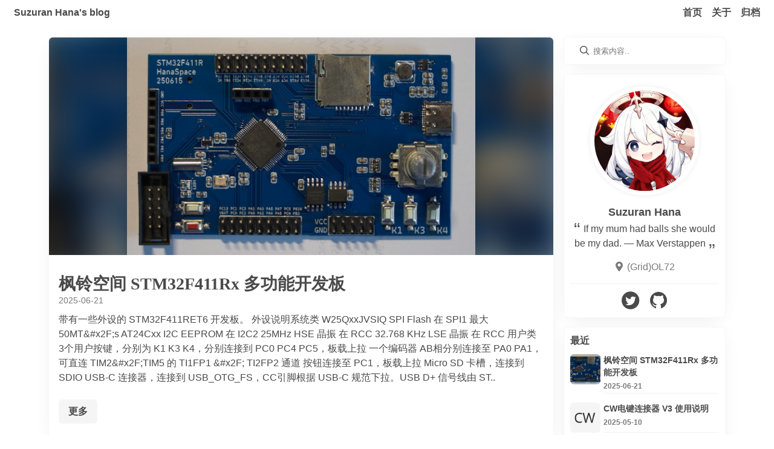

--- FILE ---
content_type: text/html
request_url: https://imissyou.ltd/
body_size: 8652
content:
<!DOCTYPE html><html class="appearance-auto" lang="zh-CN"><head><meta charset="UTF-8"><title>Suzuran Hana's blog</title><meta name="description" content="If my mum had balls she would be my dad. — Max Verstappen"><meta name="viewport" content="width=device-width, minimum-scale=1.0, maximum-scale=1.0, user-scalable=no, initial-scale=1"><!-- Google Analytics --><!-- End Google Analytics -->
<!-- Baidu Analytics --><!-- End Baidu Analytics --><link rel="icon" href="/images/favicon.ico"><link rel="stylesheet" href="/style/common/bulma.css"><link rel="stylesheet" href="/style/base.css"><link rel="stylesheet" href="/style/common/helper.css"><script src="/js/common.js"></script><link rel="stylesheet" href="/style/widget-post-list.css"><meta name="generator" content="Hexo 7.0.0"></head><body class="is-flex is-flex-direction-column"><header class="header-widget is-flex-shrink-0 is-hidden-mobile"><div class="container is-fullhd is-flex is-justify-content-space-between is-align-items-center is-full-height"><section class="is-hidden-mobile is-flex-shrink-0"><h2><a href="/">Suzuran Hana's blog</a></h2></section><h3 class="is-hidden-mobile is-family-serif is-full-height is-flex is-align-items-center is-flex-shrink-0"></h3><aside class="is-flex-shrink-0"><h3 class="is-inline-block"><a href="/">首页</a></h3><h3 class="is-inline-block"><a href="/about">关于</a></h3><h3 class="is-inline-block"><a href="/archives">归档</a></h3></aside></div></header><header class="is-flex header-widget is-flex-shrink-0 is-align-items-center is-justify-content-center is-hidden-tablet"><h3 class="is-inline-block"><a href="/">首页</a></h3><h3 class="is-inline-block"><a href="/about">关于</a></h3><h3 class="is-inline-block"><a href="/archives">归档</a></h3></header><main><article class="post-container is-flex is-justify-content-center section container is-max-widescreen pt-4 px-2"><div class="columns is-variable is-1-tablet is-3-desktop-only is-2-widescreen is-full-width"><section class="column"><article class="post-item-card"><header class="is-relative is-flex"><div class="post-cover-backdrop is-hidden"><img src="/../images/7c65392342706e6f11ea3b6a2c6a87fe7c517118.JPG" alt="loading.."></div><a class="post-cover-link has-text-centered skeleton" href="/2025/06/21/STM32F411R-DevelopBoard/"><img class="post-cover-img js-img-fadeIn" src="/../images/7c65392342706e6f11ea3b6a2c6a87fe7c517118.JPG" alt="loading.." data-backdrop="true"></a></header><section class="content post-card-content p-4 pb-5"><h2 class="mt-4 mb-0 is-family-serif"><a href="/2025/06/21/STM32F411R-DevelopBoard/">枫铃空间 STM32F411Rx 多功能开发板</a></h2><time class="has-text-grey" datetime="2025-06-21T07:21:16.000Z">2025-06-21</time><p class="is-flex-grow-2 mt-2">带有一些外设的 STM32F411RET6 开发板。
外设说明系统类
W25QxxJVSIQ SPI Flash 在 SPI1 最大50MT&amp;#x2F;s
AT24Cxx I2C EEPROM 在 I2C2
25MHz HSE 晶振 在 RCC
32.768 KHz LSE 晶振 在 RCC

用户类
3个用户按键，分别为 K1 K3 K4，分别连接到 PC0 PC4 PC5，板载上拉
一个编码器
AB相分别连接至 PA0 PA1，可直连 TIM2&amp;#x2F;TIM5 的 TI1FP1 &amp;#x2F; TI2FP2 通道
按钮连接至 PC1，板载上拉


Micro SD 卡槽，连接到 SDIO
USB-C 连接器，连接到 USB_OTG_FS，CC引脚根据 USB-C 规范下拉。USB D+ 信号线由 ST..</p><a class="button is-default mt-2 has-text-weight-semibold" href="/2025/06/21/STM32F411R-DevelopBoard/">更多</a></section></article><article class="post-item-card"><section class="content post-card-content p-4 pb-5"><h2 class="mt-4 mb-0 is-family-serif"><a href="/2025/05/10/cwtransfer-usage/">CW电键连接器 V3 使用说明</a></h2><time class="has-text-grey" datetime="2025-05-10T15:15:36.000Z">2025-05-10</time><p class="is-flex-grow-2 mt-2">指示灯说明如图所示，指示灯分为1区 2区 3区 4区 5区。1区亮红灯表示充电中。2区为电源指示灯。3区为控制电台发送指示灯。4区绿色表示模拟键盘状态。其他状态为蓝色。5区为蓝色。暂无用途。
使用说明CW连接器v3目前有3个模式，分别是 一般连接器模式，CW解码模式，外部内容发送模式，宏发送模式。
配置界面启动听见哔一声后，赶快按住按键4可进入设置菜单。按上下键更改选项，按k3确定，按k4保存并重启。按reset可以不保存直接重启。
选择选项后，按上下键调整数值。按k3暂存，按k4不保存并返回。
板子上有一个i2c接口，您可以直接对其进行读写并直接编辑连接器的所有设置项，包括宏。
一般连接器模式模式0。typec接口会变为绿灯。不亮灯表示没有插usb，或者电脑不识别usb设备。
按电键，或者上下按键可以发送..</p><a class="button is-default mt-2 has-text-weight-semibold" href="/2025/05/10/cwtransfer-usage/">更多</a></section></article><article class="post-item-card"><header class="is-relative is-flex"><div class="post-cover-backdrop is-hidden"><img src="/images/296440bc2141e66654b3e4699194e8555b9cc842.jpg" alt="loading.."></div><a class="post-cover-link has-text-centered skeleton" href="/2025/04/06/cwtypeconn-usage/"><img class="post-cover-img js-img-fadeIn" src="/images/296440bc2141e66654b3e4699194e8555b9cc842.jpg" alt="loading.." data-backdrop="true"></a></header><section class="content post-card-content p-4 pb-5"><h2 class="mt-4 mb-0 is-family-serif"><a href="/2025/04/06/cwtypeconn-usage/">CW 电脑拍报器 使用说明</a></h2><time class="has-text-grey" datetime="2025-04-05T19:56:00.000Z">2025-04-06</time><p class="is-flex-grow-2 mt-2">
本产品有一个 USB C型接口，一个 3.5mm TRS 音频接口。
下面是 Windows 操作系统的使用方法：

打开设备管理器。
您可以通过右键单击任务栏上的 Windows 徽标并选择设备管理器来打开设备管理器。


展开端口 (COM 和 LPT)。
如果设备管理器未有显示该节点，请点击菜单栏的查看并选择按类型列出设备。
如果执行了上述步骤还是没有显示，请忽略该操作。


使用数据线连接电脑的 USB 接口和产品上的 USB 接口。
查看端口节点下是否有新出现的节点，如图所示。
一般来说，这个节点会显示为USB-SERIAL CH340K。
如果有新出现的节点，请记住后面的端口号。在下图中为 COM11 。
如果多了一个位置设备，并提示该设备没有安装合适的驱动，请安装 CH340 串口驱动。

..</p><a class="button is-default mt-2 has-text-weight-semibold" href="/2025/04/06/cwtypeconn-usage/">更多</a></section></article><article class="post-item-card"><section class="content post-card-content p-4 pb-5"><h2 class="mt-4 mb-0 is-family-serif"><a href="/2025/04/06/software-download/">产品涉及到所有软件的下载地址</a></h2><time class="has-text-grey" datetime="2025-04-05T19:40:00.000Z">2025-04-06</time><p class="is-flex-grow-2 mt-2">一些用到的软件的下载地址
CH340 串口芯片驱动
CwType，输入文字就可以操控电台用摩尔斯电码发射
电键连接器调参软件，适用于电键连接器v2.x，由BD3RHV开发。
</p><a class="button is-default mt-2 has-text-weight-semibold" href="/2025/04/06/software-download/">更多</a></section></article><article class="post-item-card"><header class="is-relative is-flex"><div class="post-cover-backdrop is-hidden"><img src="/../images/%E7%94%B5%E9%94%AE%E8%BF%9E%E6%8E%A5%E5%99%A8v2%E6%8E%A5%E5%8F%A3%E5%9B%BE%E7%A4%BA.jpg" alt="loading.."></div><a class="post-cover-link has-text-centered skeleton" href="/2024/01/05/%E7%94%B5%E9%94%AE%E8%BF%9E%E6%8E%A5%E5%99%A8v2%E4%BD%BF%E7%94%A8%E8%AF%B4%E6%98%8E/"><img class="post-cover-img js-img-fadeIn" src="/../images/%E7%94%B5%E9%94%AE%E8%BF%9E%E6%8E%A5%E5%99%A8v2%E6%8E%A5%E5%8F%A3%E5%9B%BE%E7%A4%BA.jpg" alt="loading.." data-backdrop="true"></a></header><section class="content post-card-content p-4 pb-5"><h2 class="mt-4 mb-0 is-family-serif"><a href="/2024/01/05/%E7%94%B5%E9%94%AE%E8%BF%9E%E6%8E%A5%E5%99%A8v2%E4%BD%BF%E7%94%A8%E8%AF%B4%E6%98%8E/">电键连接器v2使用说明</a></h2><time class="has-text-grey" datetime="2024-01-05T14:34:16.000Z">2024-01-05</time><p class="is-flex-grow-2 mt-2">感谢您购买电键连接器v2！以下是一些使用说明。
固件 v1.1 发布我们于2024年1月15日发布了v1.1版固件，请下载并升级。
v1.1固件 CW-air001hid.ino.bin sha1sum 3FD48A711DD4A6DF7A29DA4906B526826BD26B5E
固件更新器 AirUpdater-next.zip sha1sum E06878994B5BDD67BF1886A3238752B4097331A6
快速入门指南
电键连接器的 USB2 仅用作模拟键盘和&amp;#x2F;或鼠标的时候使用。其他时候请使用 USB1 。
继电器（白色）旁边的3.5mm音频插口是连接到电台的电键接口的。另一个插口是用来插电键的。
排针J2是用来插蜂鸣器的。蜂鸣器是电脑蜂鸣器，您可以自行更换。
如果蜂鸣器..</p><a class="button is-default mt-2 has-text-weight-semibold" href="/2024/01/05/%E7%94%B5%E9%94%AE%E8%BF%9E%E6%8E%A5%E5%99%A8v2%E4%BD%BF%E7%94%A8%E8%AF%B4%E6%98%8E/">更多</a></section></article><article class="post-item-card"><header class="is-relative is-flex"><div class="post-cover-backdrop is-hidden"><img src="/../images/1145141919810.png" alt="loading.."></div><a class="post-cover-link has-text-centered skeleton" href="/2023/12/21/Setting-Up-The-PCBA-QSL-Card/"><img class="post-cover-img js-img-fadeIn" src="/../images/1145141919810.png" alt="loading.." data-backdrop="true"></a></header><section class="content post-card-content p-4 pb-5"><h2 class="mt-4 mb-0 is-family-serif"><a href="/2023/12/21/Setting-Up-The-PCBA-QSL-Card/">Setting Up The PCBA QSL Card</a></h2><time class="has-text-grey" datetime="2023-12-21T06:06:46.000Z">2023-12-21</time><p class="is-flex-grow-2 mt-2">If you recieved a card based on a PCBA, please set it up by the following step.
This is an NTP Clock. 
Plug into your computerPlug the USB-C connector to your computer by a USB-C cable. 
For Windows, Visit Device Manager(by pressing Windows + X and then M), at the “Port (COM and LPT)”, there should be a USB-SERIAL CH340K (COM??) displayed. Remember to noti..</p><a class="button is-default mt-2 has-text-weight-semibold" href="/2023/12/21/Setting-Up-The-PCBA-QSL-Card/">更多</a></section></article><article class="post-item-card"><header class="is-relative is-flex"><div class="post-cover-backdrop is-hidden"><img src="/images/qsl-%E5%8E%9F%E5%AE%9D%E4%B8%89%E5%91%A8%E5%B9%B4%E5%BF%AB%E4%B9%90%EF%BC%88%E7%A4%BA%E6%84%8F%E5%9B%BE%EF%BC%89.jpg" alt="loading.."></div><a class="post-cover-link has-text-centered skeleton" href="/2023/12/12/QSL%E5%8D%A1%E5%8F%91%E5%8D%A1%E4%BF%A1%E6%81%AF/"><img class="post-cover-img js-img-fadeIn" src="/images/qsl-%E5%8E%9F%E5%AE%9D%E4%B8%89%E5%91%A8%E5%B9%B4%E5%BF%AB%E4%B9%90%EF%BC%88%E7%A4%BA%E6%84%8F%E5%9B%BE%EF%BC%89.jpg" alt="loading.." data-backdrop="true"></a></header><section class="content post-card-content p-4 pb-5"><h2 class="mt-4 mb-0 is-family-serif"><a href="/2023/12/12/QSL%E5%8D%A1%E5%8F%91%E5%8D%A1%E4%BF%A1%E6%81%AF/">QSL卡发卡信息</a></h2><time class="has-text-grey" datetime="2023-12-12T05:09:26.000Z">2023-12-12</time><p class="is-flex-grow-2 mt-2">QSL Card Gacha info我的QSL卡需要通过发卡获得。每1个QSO可以进行一次发卡。
「异世相遇」活动发卡原来你也玩原神·原宝三周年快乐(PCBA) (5★) UP! 查看详情

每20次发卡必出五星物品。活动限定五星卡片仅在UP期间，通过对应发卡获得。
详情说明「异世相遇」活动发卡已开启。活动期间内，限定5星卡片「原来你也玩原神·原宝三周年快乐(PCBA)」的发卡获取概率将大幅提升！
以上卡片中，限定卡片不会进入「永不消逝的电波」常驻发卡。
一般情况下所有卡片均使用基础概率，如触发概率UP、保底等以具体规则为准。
发卡规则在本期「异世相遇」活动发卡中，5星卡片发卡的基础概率为5.60%，综合概率（含保底）为12.50%，最多10次发卡必定能通过保底获取5星卡片。
当发卡获取到5星卡片时，有5..</p><a class="button is-default mt-2 has-text-weight-semibold" href="/2023/12/12/QSL%E5%8D%A1%E5%8F%91%E5%8D%A1%E4%BF%A1%E6%81%AF/">更多</a></section></article><article class="post-item-card"><header class="is-relative is-flex"><div class="post-cover-backdrop is-hidden"><img src="/images/qsl2.png" alt="loading.."></div><a class="post-cover-link has-text-centered skeleton" href="/2023/12/12/%E4%B8%9A%E4%BD%99%E6%97%A0%E7%BA%BF%E7%94%B5%E8%81%94%E7%BB%9C%E9%A1%B5/"><img class="post-cover-img js-img-fadeIn" src="/images/qsl2.png" alt="loading.." data-backdrop="true"></a></header><section class="content post-card-content p-4 pb-5"><h2 class="mt-4 mb-0 is-family-serif"><a href="/2023/12/12/%E4%B8%9A%E4%BD%99%E6%97%A0%E7%BA%BF%E7%94%B5%E8%81%94%E7%BB%9C%E9%A1%B5/">业余无线电联络页</a></h2><time class="has-text-grey" datetime="2023-12-12T04:55:01.000Z">2023-12-12</time><p class="is-flex-grow-2 mt-2">This is the official page of Personal Amateur Radio of PRC callsign BD7PIP.

回卡地址：
杨雪枫 14775033115广东省深圳市龙华区龙华建设路368号 尚峻花园二期四栋1306邮编：518109
Card send back info: 
Suzuran Hana, (+86)14775033115No.368 Longhua Jianshe Rd. (Shangjun Garden)Longhua District, Shenzhen City, Guangdong Province, ChinaPostcode: 518109
information before updated at 2024-04-24. Previo..</p><a class="button is-default mt-2 has-text-weight-semibold" href="/2023/12/12/%E4%B8%9A%E4%BD%99%E6%97%A0%E7%BA%BF%E7%94%B5%E8%81%94%E7%BB%9C%E9%A1%B5/">更多</a></section></article><article class="post-item-card"><section class="content post-card-content p-4 pb-5"><h2 class="mt-4 mb-0 is-family-serif"><a href="/2023/12/12/hello-world/">Hello World</a></h2><time class="has-text-grey" datetime="2023-12-12T04:34:41.000Z">2023-12-12</time><p class="is-flex-grow-2 mt-2">Welcome to Hexo! This is your very first post. Check documentation for more info. If you get any problems when using Hexo, you can find the answer in troubleshooting or you can ask me on GitHub.
Quick StartCreate a new post1$ hexo new &amp;quot;My New Post&amp;quot;

More info: Writing
Run server1$ hexo server

More info: Server
Generate static files1$ hexo genera..</p><a class="button is-default mt-2 has-text-weight-semibold" href="/2023/12/12/hello-world/">更多</a></section></article></section><aside class="column is-hidden-mobile is-4-tablet is-3-widescreen"><style>.search-widget .search-input {
    border: none;
    outline: none;
    background: transparent;
    color: var(--second-text-color);
}
.search-widget .search-content {
    position: absolute;
    left: 0;
    top: calc(100% - 3px);
    z-index: 2;

    width: 100%;
    height: 0;
    max-height: 550px;

    overflow: auto;
    box-sizing: border-box;

    background: var(--top-bar-bg-color);
    backdrop-filter: blur(var(--backdropFilter));
    -webkit-backdrop-filter: blur(var(--backdropFilter));

    border-bottom-left-radius: var(--borderRadius);
    border-bottom-right-radius: var(--borderRadius);
    box-shadow: 0 12px 15px rgba(0, 0, 0, 0.08);
}

.search-widget .search-content a:hover h5 {
    color: #3273dc!important;
}
</style><main class="aside-card-container search-widget is-relative"><label for="searchInput"><div class="is-flex px-4" id="searchButton"><i class="iconfont icon--search1 mr-1"></i><input class="search-input is-flex-grow-1" id="searchInput" placeholder="搜索内容.."></div></label><section class="search-content content" id="searchContent"></section></main><script>var searchDatabase = []
var searchInputEl = document.getElementById('searchInput')
var searchButtonEl = document.getElementById('searchButton')
var searchResultEl = document.getElementById('searchContent')

searchInputEl.oninput = function (evt) {
    var searchValue = evt.srcElement.value
    var haveSearchValue = Boolean(searchValue.trim())
    if (!haveSearchValue) {
        searchResultEl.style.height = 0
        searchResultEl.innerHTML = null
        return
    }

    var searchResults = searching(searchValue)

    if (searchResults.length > 0) {
        renderSearchResults(searchResults)
    }
}

function renderSearchResults(results) {
    searchResultEl.innerHTML = null
    var fragment = document.createDocumentFragment()

    results.forEach(function (item) {
        var link = document.createElement('a')
        var title = document.createElement('h5')
        var content = document.createElement('p')

        title.className = 'mb-1'
        title.innerText = item.title
        content.innerText = item.content

        link.href = item.link
        link.appendChild(title)
        link.appendChild(content)
        link.className = 'p-4 is-block'

        fragment.appendChild(link)
    })

    searchResultEl.appendChild(fragment)
    searchResultEl.style.height = 'auto'
}

function searching(inputText) {
    var inputTexts = inputText.split(' ')
    var searchResults = []
    inputTexts.forEach(function (searchKey) {
        var haveSearchValue = Boolean(searchKey.trim())
        if (!haveSearchValue) return

        var key = searchKey.toLowerCase()

        for (var entry of searchDatabase) {
            var title = entry.getElementsByTagName('title')[0].textContent
            var link = entry.getElementsByTagName('link')[0].getAttribute('href')
            var contentWithTags = entry.getElementsByTagName('content')[0].textContent
            var rawContent = contentWithTags.trim().replace(/<[^>]+>/g, '').toLowerCase()

            var LENGTH = 80
            var finalContent = ''
            var contentLength = rawContent.length
            var searchResultIdx = rawContent.indexOf(key)

            var startIdx = searchResultIdx - 20,
                endIdx = startIdx + LENGTH

            if (startIdx < 0) {
                startIdx = 0
                endIdx = 100
            }

            endIdx > contentLength && (endIdx = contentLength)

            finalContent = rawContent.substring(startIdx, endIdx)

            if (title.indexOf(key) > -1 || searchResultIdx > -1) {
                searchResults.push({
                    link: link,
                    title: title,
                    content: finalContent
                })
            }
        }
    })
    return searchResults
}

searchButtonEl.onclick = function () {
    if (searchDatabase.length > 0) return;

    fetch(window.location.href + '/search.xml').then(res => res.text()).then(res => {
        var domparser = new DOMParser
        var doc = domparser.parseFromString(res, 'application/xml')
        searchDatabase = doc.getElementsByTagName('search')[0].children
    })
}</script><main class="aside-card-container profile-widget"><!-- todo: 使用取色工具动态阴影--><section class="is-flex is-flex-direction-column is-justify-content-center is-align-items-center"><section class="is-flex is-justify-content-center avatar is-clipped skeleton"><!-- debug images "https://api.ixiaowai.cn/gqapi/gqapi.php"--><img class="js-img-fadeIn" src="/images/avatar.jpg" alt="user avatar"></section><h3 class="user-name">Suzuran Hana</h3><blockquote class="has-text-centered is-relative"><span style="margin-bottom: 5px;">If my mum had balls she would be my dad. — Max Verstappen</span></blockquote><address class="has-text-centered has-text-grey"><i class="iconfont icon-location" style="margin-right: 5px;"></i><span class="has-text-grey">(Grid)OL72</span></address></section><section class="sns-container is-flex is-justify-content-center is-align-items-center"><a title="twitter" target="_blank" rel="noopener nofollow" href="//twitter.com/UID163844189"><i class="iconfont icon-twitter"></i></a><!-- Github--><a title="github" target="_blank" rel="noopener nofollow" href="//github.com/UID163844189"><i class="iconfont icon-github"></i></a><!-- Ins--><!-- RSS--><!-- 知乎--><!-- 领英--><!-- 脸书--></section></main><main class="aside-card-container recent-widget"><h3>最近</h3><ul><li class="is-flex"><!-- change to element replace image placeholder--><img class="js-img-fadeIn" src="/../images/7c65392342706e6f11ea3b6a2c6a87fe7c517118.JPG" alt="cover"><!--else--><!--    div.post-img-placeholder--><section class="is-flex-grow-2"><p class="has-text-weight-semibold" style="line-height: 20px; font-size: 14px"><a href="/2025/06/21/STM32F411R-DevelopBoard/">枫铃空间 STM32F411Rx 多功能开发板</a></p><time class="has-text-weight-semibold has-text-grey" datetime="2025-06-21T07:21:16.000Z">2025-06-21</time></section></li><li class="is-flex"><!-- change to element replace image placeholder--><img class="js-img-fadeIn" src="https://ui-avatars.com/api/?background=f5f5f5&amp;name=CW" alt="cover"><!--else--><!--    div.post-img-placeholder--><section class="is-flex-grow-2"><p class="has-text-weight-semibold" style="line-height: 20px; font-size: 14px"><a href="/2025/05/10/cwtransfer-usage/">CW电键连接器 V3 使用说明</a></p><time class="has-text-weight-semibold has-text-grey" datetime="2025-05-10T15:15:36.000Z">2025-05-10</time></section></li><li class="is-flex"><!-- change to element replace image placeholder--><img class="js-img-fadeIn" src="/images/296440bc2141e66654b3e4699194e8555b9cc842.jpg" alt="cover"><!--else--><!--    div.post-img-placeholder--><section class="is-flex-grow-2"><p class="has-text-weight-semibold" style="line-height: 20px; font-size: 14px"><a href="/2025/04/06/cwtypeconn-usage/">CW 电脑拍报器 使用说明</a></p><time class="has-text-weight-semibold has-text-grey" datetime="2025-04-05T19:56:00.000Z">2025-04-06</time></section></li><li class="is-flex"><!-- change to element replace image placeholder--><img class="js-img-fadeIn" src="https://ui-avatars.com/api/?background=f5f5f5&amp;name=产品" alt="cover"><!--else--><!--    div.post-img-placeholder--><section class="is-flex-grow-2"><p class="has-text-weight-semibold" style="line-height: 20px; font-size: 14px"><a href="/2025/04/06/software-download/">产品涉及到所有软件的下载地址</a></p><time class="has-text-weight-semibold has-text-grey" datetime="2025-04-05T19:40:00.000Z">2025-04-06</time></section></li><li class="is-flex"><!-- change to element replace image placeholder--><img class="js-img-fadeIn" src="/../images/%E7%94%B5%E9%94%AE%E8%BF%9E%E6%8E%A5%E5%99%A8v2%E6%8E%A5%E5%8F%A3%E5%9B%BE%E7%A4%BA.jpg" alt="cover"><!--else--><!--    div.post-img-placeholder--><section class="is-flex-grow-2"><p class="has-text-weight-semibold" style="line-height: 20px; font-size: 14px"><a href="/2024/01/05/%E7%94%B5%E9%94%AE%E8%BF%9E%E6%8E%A5%E5%99%A8v2%E4%BD%BF%E7%94%A8%E8%AF%B4%E6%98%8E/">电键连接器v2使用说明</a></p><time class="has-text-weight-semibold has-text-grey" datetime="2024-01-05T14:34:16.000Z">2024-01-05</time></section></li><li class="is-flex"><!-- change to element replace image placeholder--><img class="js-img-fadeIn" src="/../images/1145141919810.png" alt="cover"><!--else--><!--    div.post-img-placeholder--><section class="is-flex-grow-2"><p class="has-text-weight-semibold" style="line-height: 20px; font-size: 14px"><a href="/2023/12/21/Setting-Up-The-PCBA-QSL-Card/">Setting Up The PCBA QSL Card</a></p><time class="has-text-weight-semibold has-text-grey" datetime="2023-12-21T06:06:46.000Z">2023-12-21</time></section></li></ul></main><main class="aside-card-container categories-widget category-page"><h3>分类</h3><section><ul class="category-list"><li class="category-list-item"><a class="category-list-link" href="/categories/%E4%BA%A7%E5%93%81%E5%94%AE%E5%90%8E/">产品售后</a><span class="category-list-count">3</span></li><li class="category-list-item"><a class="category-list-link" href="/categories/%E4%BD%BF%E7%94%A8%E6%89%8B%E5%86%8C/">使用手册</a><span class="category-list-count">1</span></li></ul></section></main><main class="aside-card-container archives-widget"><h3>归档</h3><section><ul class="archive-list"><li class="archive-list-item"><a class="archive-list-link" href="/archives/2025/06/">六月 2025</a><span class="archive-list-count">1</span></li><li class="archive-list-item"><a class="archive-list-link" href="/archives/2025/05/">五月 2025</a><span class="archive-list-count">1</span></li><li class="archive-list-item"><a class="archive-list-link" href="/archives/2025/04/">四月 2025</a><span class="archive-list-count">2</span></li><li class="archive-list-item"><a class="archive-list-link" href="/archives/2024/01/">一月 2024</a><span class="archive-list-count">1</span></li><li class="archive-list-item"><a class="archive-list-link" href="/archives/2023/12/">十二月 2023</a><span class="archive-list-count">4</span></li></ul></section></main></aside></div></article><script>$claudia.fadeInImage(null, $claudia.blurBackdropImg)

window.addEventListener('resize', $claudia.throttle(function () {
    var images = document.querySelectorAll('.js-img-fadeIn')

    images.forEach($claudia.blurBackdropImg)
}, 150))</script></main><footer class="is-flex is-flex-direction-column is-align-items-center is-flex-shrink-0 is-family-serif"><section class="sns-container"><a title="twitter" target="_blank" rel="noopener nofollow" href="//twitter.com/UID163844189"><i class="iconfont icon-twitter"></i></a><!-- Github--><a title="github" target="_blank" rel="noopener nofollow" href="//github.com/UID163844189"><i class="iconfont icon-github"></i></a><!-- Ins--><!-- RSS--><!-- 知乎--><!-- 领英--><!-- 脸书--></section><p><span>Copyright ©</span><span> Suzuran Hana 2025</span></p><div class="is-flex is-justify-content-center is-flex-wrap-wrap"><p>Powered by Hexo &verbar;&nbsp;</p><p class="is-flex is-justify-content-center"><a title="Hexo theme author" target="_blank" rel="noopener" href="//github.com/haojen">Theme by Haojen&nbsp;</a></p><div style="margin-top: 2px"><a class="github-button" title="github-button" target="_blank" rel="noopener" href="https://github.com/haojen/hexo-theme-Claudia" data-color-scheme="no-preference: light; light: light; dark: dark;" data-show-count="true"></a></div></div><div><span><a href="https://beian.miit.gov.cn/" target="_blank">粤ICP备2023061664号-1</a></span></div></footer><script async defer src="https://buttons.github.io/buttons.js"></script><script>$claudia.fadeInImage(null, $claudia.blurBackdropImg)

window.addEventListener('resize', $claudia.throttle(function () {
    var images = document.querySelectorAll('.js-img-fadeIn')

    images.forEach($claudia.blurBackdropImg)
}, 150))</script></body></html>

--- FILE ---
content_type: text/css
request_url: https://imissyou.ltd/style/base.css
body_size: 5872
content:
@import url("//at.alicdn.com/t/font_2266068_otkvzqnxk0g.css");
:root.appearance-light {
  --primary-bg-color: #fff;
  --second-bg-color: #fff;
  --third-bg-color: #f5f5f5;
  --primary-text-color: #4a4a4a;
  --second-text-color: #4a4a4a;
  --top-bar-bg-color: rgba(255, 255, 255, 0.8);
  --border-line-color-2: rgba(0, 0, 0, 0.03);
  --border-line-color: rgba(0, 0, 0, 0.05);
  --blockquote-border-color: #dbdbdb;
  --table-border-color: #dbdbdb;
  --pre-code-bg-color: #f5f5f573;
  --skeleton-bg-color: #f5f5f5;
  --skeleton-flash-color: 0.5;
  --avatar-border-color: #fff;
}

:root.appearance-dark {
  --primary-bg-color: #181818;
  --second-bg-color: #212121;
  --third-bg-color: #ffffff14;
  --primary-text-color: #fff;
  --second-text-color: #aaa;
  --border-line-color: rgba(255, 255, 255, 0.05);
  --border-line-color-2: rgba(255, 255, 255, 0.02);
  --top-bar-bg-color: rgba(24, 24, 24, 0.8);
  --blockquote-border-color: #aaa;
  --table-border-color: #aaa;
  --pre-code-bg-color: #ffffff03;
  --skeleton-bg-color: #2b2b2b;
  --skeleton-flash-color: 0.05;
  --avatar-border-color: rgba(255, 255, 255, 0.05);
}

:root.appearance-auto {
  --primary-bg-color: #fff;
  --second-bg-color: #fff;
  --third-bg-color: #f5f5f5;
  --primary-text-color: #4a4a4a;
  --second-text-color: #4a4a4a;
  --top-bar-bg-color: rgba(255, 255, 255, 0.8);
  --border-line-color-2: rgba(0, 0, 0, 0.03);
  --border-line-color: rgba(0, 0, 0, 0.05);
  --blockquote-border-color: #dbdbdb;
  --table-border-color: #dbdbdb;
  --pre-code-bg-color: #f5f5f573;
  --skeleton-bg-color: #f5f5f5;
  --skeleton-flash-color: 0.5;
  --avatar-border-color: #fff;
}
@media (prefers-color-scheme: dark) {
  :root.appearance-auto {
    --primary-bg-color: #181818;
    --second-bg-color: #212121;
    --third-bg-color: #ffffff14;
    --primary-text-color: #fff;
    --second-text-color: #aaa;
    --border-line-color: rgba(255, 255, 255, 0.05);
    --border-line-color-2: rgba(255, 255, 255, 0.02);
    --top-bar-bg-color: rgba(24, 24, 24, 0.8);
    --blockquote-border-color: #aaa;
    --table-border-color: #aaa;
    --pre-code-bg-color: #ffffff03;
    --skeleton-bg-color: #2b2b2b;
    --skeleton-flash-color: 0.05;
    --avatar-border-color: rgba(255, 255, 255, 0.05);
  }
}

:root {
  --backdropFilter: 20px;
  --borderRadius: 6px;
  --activeColor: #3273dc;
  --boxShadow: 0 6px 30px -10px rgba(0, 0, 0, .1);
}
:root.appearance-dark, :root.appearance-auto, :root.appearance-light {
  background: var(--primary-bg-color);
}
:root.appearance-dark h1, :root.appearance-dark h2, :root.appearance-dark h3, :root.appearance-dark h4, :root.appearance-dark h5, :root.appearance-dark h6, :root.appearance-auto h1, :root.appearance-auto h2, :root.appearance-auto h3, :root.appearance-auto h4, :root.appearance-auto h5, :root.appearance-auto h6, :root.appearance-light h1, :root.appearance-light h2, :root.appearance-light h3, :root.appearance-light h4, :root.appearance-light h5, :root.appearance-light h6 {
  color: var(--primary-text-color) !important;
}
:root.appearance-dark hr, :root.appearance-auto hr, :root.appearance-light hr {
  background: var(--third-bg-color);
}
:root.appearance-dark p, :root.appearance-dark strong, :root.appearance-dark dl, :root.appearance-dark ul, :root.appearance-dark ol, :root.appearance-dark cite, :root.appearance-auto p, :root.appearance-auto strong, :root.appearance-auto dl, :root.appearance-auto ul, :root.appearance-auto ol, :root.appearance-auto cite, :root.appearance-light p, :root.appearance-light strong, :root.appearance-light dl, :root.appearance-light ul, :root.appearance-light ol, :root.appearance-light cite {
  color: var(--second-text-color);
}
:root.appearance-dark .post-container span, :root.appearance-dark .about-page span, :root.appearance-auto .post-container span, :root.appearance-auto .about-page span, :root.appearance-light .post-container span, :root.appearance-light .about-page span {
  color: var(--second-text-color);
}
:root.appearance-dark .content blockquote, :root.appearance-auto .content blockquote, :root.appearance-light .content blockquote {
  background: var(--third-bg-color);
  border-color: var(--blockquote-border-color);
}
:root.appearance-dark .content table th, :root.appearance-dark .content table tr, :root.appearance-dark .content table td, :root.appearance-auto .content table th, :root.appearance-auto .content table tr, :root.appearance-auto .content table td, :root.appearance-light .content table th, :root.appearance-light .content table tr, :root.appearance-light .content table td {
  border-color: var(--table-border-color);
  color: var(--second-text-color) !important;
}

:root body {
  margin: 0;
  height: 100vh;
  padding-top: 45px;
}
:root body a {
  color: inherit;
}
:root body a:hover, :root body a:hover .iconfont {
  text-decoration: none;
  color: #3273dc !important;
}
:root body .tag.post-item-tag {
  margin-right: 5px;
  font-weight: bold;
  color: darkorange;
  font-style: normal;
  border-radius: 10px;
  background: transparent;
  border: 2px solid darkorange;
}
:root body .button.is-default {
  height: 40px;
  border: none;
  border-radius: 6px;
  color: var(--second-text-color);
  background: var(--third-bg-color);
}
:root body > main {
  flex-grow: 2;
  flex-basis: 0;
}
:root body > footer {
  margin: 0 30px;
  padding: 20px 0;
  border-top: 1px solid rgba(0, 0, 0, 0.05);
}
:root body > footer .sns-container .iconfont {
  margin: 0 5px;
  font-size: 30px;
}

.header-widget {
  position: fixed;
  top: 0;
  left: 0;
  z-index: 100;
  overflow: hidden;
  width: 100vw;
  height: 42px;
  padding: 0 15px;
  backdrop-filter: saturate(180%) blur(20px);
  -webkit-backdrop-filter: saturate(180%) blur(20px);
  background: var(--top-bar-bg-color);
}
.header-widget a {
  margin: 0 8px;
  font-weight: bold;
  color: var(--primary-text-color);
}
.header-widget h3 {
  font-weight: bold;
}

--- FILE ---
content_type: text/css
request_url: https://imissyou.ltd/style/common/helper.css
body_size: 877
content:
.debug {
  border: 1px solid red;
}

.is-family-serif {
  font-family: serif;
}

.is-full-width {
  width: 100%;
}

.is-full-height {
  height: 100%;
}

.js-img-fadeIn {
  opacity: 0;
  will-change: opacity;
}

.skeleton {
  position: relative;
  overflow: hidden;
}
.skeleton::before {
  will-change: transform;
  position: absolute;
  top: 0;
  width: 100%;
  height: 100%;
  content: "";
  z-index: 100;
  animation: skeleton-ani 1s ease infinite;
  background: linear-gradient(120deg, hsla(0, 0%, 100%, 0) 30%, hsla(0, 0%, 100%, var(--skeleton-flash-color)) 50%, hsla(0, 0%, 100%, 0) 70%);
}
.skeleton::after {
  content: "";
  position: absolute;
  left: 0;
  top: 0;
  z-index: 10;
  width: 100%;
  height: 100%;
  background: var(--skeleton-bg-color);
}
@keyframes skeleton-ani {
  0% {
    transform: translateX(-100%);
  }
  to {
    transform: translateX(100%);
  }
}

--- FILE ---
content_type: text/css
request_url: https://imissyou.ltd/style/widget-post-list.css
body_size: 7271
content:
@charset "UTF-8";
.post-container .post-item-card {
  margin-bottom: 15px;
  overflow: hidden;
  box-shadow: 0 6px 30px -10px rgba(0, 0, 0, 0.1);
  border-radius: 6px;
  background: var(--second-bg-color);
  border: 1px solid var(--border-line-color-2);
}
.post-container .post-item-card > header {
  overflow: hidden;
  z-index: 1;
  border-top-left-radius: 6px;
  border-top-right-radius: 6px;
}
.post-container .post-item-card > header .post-cover-backdrop {
  position: absolute;
  z-index: 1;
  width: 100%;
}
.post-container .post-item-card > header .post-cover-backdrop img {
  width: 100%;
  height: 360px;
  object-fit: cover;
  transform: scale(1.2);
  filter: blur(20px);
}
.post-container .post-item-card > header .post-cover-link {
  position: relative;
  z-index: 2;
  width: 100%;
  font-size: 0;
}
.post-container .post-item-card > header .post-cover-img {
  max-height: 360px;
  box-shadow: 0 0 15px rgba(0, 0, 0, 0.1);
  will-change: transform;
  transition: transform 500ms;
}
.post-container .post-item-card > header:hover .post-cover-img {
  transform: scale(1.04);
}
.post-container .post-item-card .post-card-content {
  word-break: break-word;
}
.post-container .post-item-card .post-card-content time {
  font-size: 14px;
}
.post-container .aside-card-container {
  padding: 10px;
  margin-bottom: 15px;
  box-shadow: 0 6px 30px -10px rgba(0, 0, 0, 0.1);
  border-radius: 6px;
  background: var(--second-bg-color);
  border: 1px solid var(--border-line-color-2);
}
.post-container .categories-widget h3,
.post-container .archives-widget h3,
.post-container .recent-widget h3,
.post-container .friend-widget h3,
.post-container .tag-widget h3 {
  font-weight: bold;
  margin-bottom: 10px;
}
.post-container .categories-widget .category-list .category-list-item,
.post-container .categories-widget .archive-list .archive-list-item,
.post-container .archives-widget .category-list .category-list-item,
.post-container .archives-widget .archive-list .archive-list-item,
.post-container .recent-widget .category-list .category-list-item,
.post-container .recent-widget .archive-list .archive-list-item,
.post-container .friend-widget .category-list .category-list-item,
.post-container .friend-widget .archive-list .archive-list-item,
.post-container .tag-widget .category-list .category-list-item,
.post-container .tag-widget .archive-list .archive-list-item {
  display: flex;
  align-items: center;
  justify-content: space-between;
  margin-bottom: 5px;
  color: var(--second-text-color);
}
.post-container .categories-widget .category-list .category-list-item .category-list-count,
.post-container .categories-widget .category-list .category-list-item .archive-list-count,
.post-container .categories-widget .archive-list .archive-list-item .category-list-count,
.post-container .categories-widget .archive-list .archive-list-item .archive-list-count,
.post-container .archives-widget .category-list .category-list-item .category-list-count,
.post-container .archives-widget .category-list .category-list-item .archive-list-count,
.post-container .archives-widget .archive-list .archive-list-item .category-list-count,
.post-container .archives-widget .archive-list .archive-list-item .archive-list-count,
.post-container .recent-widget .category-list .category-list-item .category-list-count,
.post-container .recent-widget .category-list .category-list-item .archive-list-count,
.post-container .recent-widget .archive-list .archive-list-item .category-list-count,
.post-container .recent-widget .archive-list .archive-list-item .archive-list-count,
.post-container .friend-widget .category-list .category-list-item .category-list-count,
.post-container .friend-widget .category-list .category-list-item .archive-list-count,
.post-container .friend-widget .archive-list .archive-list-item .category-list-count,
.post-container .friend-widget .archive-list .archive-list-item .archive-list-count,
.post-container .tag-widget .category-list .category-list-item .category-list-count,
.post-container .tag-widget .category-list .category-list-item .archive-list-count,
.post-container .tag-widget .archive-list .archive-list-item .category-list-count,
.post-container .tag-widget .archive-list .archive-list-item .archive-list-count {
  padding: 0 12px;
  border-radius: 11px;
  background: var(--third-bg-color);
}
.post-container .profile-widget {
  min-height: 300px;
  padding-bottom: 0;
}
.post-container .profile-widget img {
  object-fit: cover;
}
.post-container .profile-widget .avatar {
  position: relative;
  width: 180px;
  height: 180px;
  margin-top: 10px;
  z-index: 1;
  border-radius: 50%;
  box-shadow: 0 0 10px rgba(0, 0, 0, 0.08);
  border: 7px solid var(--avatar-border-color);
}
.post-container .profile-widget .avatar-placeholder:after {
  content: "\e62a";
  font-size: 80px;
  font-family: iconfont;
  position: absolute;
  top: 50%;
  left: 50%;
  z-index: 1;
  transform: translate(-50%, -50%);
}
.post-container .profile-widget .user-name {
  font-size: 18px;
  font-weight: bold;
  margin: 15px 0 2px;
}
.post-container .profile-widget blockquote:before {
  content: "“";
  margin-right: 5px;
  vertical-align: middle;
}
.post-container .profile-widget blockquote:after {
  content: "”";
  margin-left: 5px;
  vertical-align: bottom;
}
.post-container .profile-widget blockquote:before,
.post-container .profile-widget blockquote:after {
  line-height: 0;
  font-size: 32px;
  color: #585858;
  font-family: sans-serif;
}
.post-container .profile-widget address {
  margin-top: 14px;
  font-style: normal;
}
.post-container .profile-widget .sns-container {
  overflow: auto;
  padding: 5px 0;
  margin-top: 15px;
  border-top: 1px solid var(--border-line-color);
}
.post-container .profile-widget .sns-container i {
  margin: 0 8px;
  font-size: 30px;
}
.post-container .recent-widget ul li {
  margin-bottom: 15px;
}
.post-container .recent-widget ul li:last-child section {
  border-bottom: none;
}
.post-container .recent-widget img, .post-container .recent-widget .post-img-placeholder {
  width: 50px;
  height: 50px;
  margin-right: 5px;
  object-fit: cover;
  border-radius: 6px;
}
.post-container .recent-widget section {
  border-bottom: 1px solid var(--border-line-color);
}
.post-container .recent-widget section h4 {
  font-size: 14px;
  line-height: 20px;
  font-weight: bold;
}
.post-container .recent-widget section time {
  font-size: 12px;
}
.post-container .archives-widget > section {
  overflow: auto;
  max-height: 45vh;
}
.post-container .archives-widget.is-in-archive-page > section {
  max-height: 80vh;
}
.post-container .tag-widget > section {
  overflow: auto;
  max-height: 30vh;
}
.post-container .tag-widget.is-in-tag-page > section {
  max-height: 80vh;
}
.post-container .category-page > section {
  overflow: auto;
  max-height: 40vh;
}
.post-container .category-page.categories-widget > section {
  max-height: 80vh;
}
.post-container .paginator .page-number,
.post-container .paginator .extend {
  padding: 2px 15px;
  margin: 0 5px 10px;
  border-radius: 6px;
  color: var(--second-text-color);
  background: var(--third-bg-color);
}
.post-container .paginator .page-number.current,
.post-container .paginator .extend.current {
  color: #fff !important;
  background: #3273dc;
}

--- FILE ---
content_type: text/css
request_url: https://at.alicdn.com/t/font_2266068_otkvzqnxk0g.css
body_size: 2931
content:
@font-face {font-family: "iconfont";
  src: url('//at.alicdn.com/t/font_2266068_otkvzqnxk0g.eot?t=1615568387613'); /* IE9 */
  src: url('//at.alicdn.com/t/font_2266068_otkvzqnxk0g.eot?t=1615568387613#iefix') format('embedded-opentype'), /* IE6-IE8 */
  url('[data-uri]') format('woff2'),
  url('//at.alicdn.com/t/font_2266068_otkvzqnxk0g.woff?t=1615568387613') format('woff'),
  url('//at.alicdn.com/t/font_2266068_otkvzqnxk0g.ttf?t=1615568387613') format('truetype'), /* chrome, firefox, opera, Safari, Android, iOS 4.2+ */
  url('//at.alicdn.com/t/font_2266068_otkvzqnxk0g.svg?t=1615568387613#iconfont') format('svg'); /* iOS 4.1- */
}

.iconfont {
  font-family: "iconfont" !important;
  font-size: 16px;
  font-style: normal;
  -webkit-font-smoothing: antialiased;
  -moz-osx-font-smoothing: grayscale;
}

.icon--search1:before {
  content: "\e600";
}

.icon-next:before {
  content: "\e617";
}

.icon-prev:before {
  content: "\e62e";
}

.icon-rss:before {
  content: "\e609";
}

.icon-twitter:before {
  content: "\e603";
}

.icon-github:before {
  content: "\e742";
}

.icon-ins:before {
  content: "\e698";
}

.icon-zhihu:before {
  content: "\e61d";
}

.icon-linkedin:before {
  content: "\e7ef";
}

.icon-tian7_facebook:before {
  content: "\e610";
}

.icon-location:before {
  content: "\e601";
}

.icon-xingqiu1:before {
  content: "\e62a";
}

.icon-user:before {
  content: "\e65e";
}



--- FILE ---
content_type: application/javascript
request_url: https://imissyou.ltd/js/common.js
body_size: 2089
content:
window.$claudia = {
    throttle: function (func, time) {
        var wait = false
        return function () {
            if (wait) return
            wait = true

            setTimeout(function () {
                func()
                wait = false
            }, time || 100)
        }
    },
    fadeInImage: function(imgs, imageLoadedCallback) {
        var images = imgs || document.querySelectorAll('.js-img-fadeIn')

        function loaded(event) {
            var image = event.currentTarget

            image.ontransitionend = function () {
                image.ontransitionend = null
                image.style.transition = null
            }
            image.style.transition = 'opacity 320ms'
            image.style.opacity = 1

            if (image.parentElement && image.parentElement.classList.contains('skeleton')) {
                image.parentElement.classList.remove('skeleton')
            }
            imageLoadedCallback && imageLoadedCallback(image)
        }

        images.forEach(function (img) {
            if (img.complete) {
                return loaded({ currentTarget: img })
            }

            img.addEventListener('load', loaded)
        })
    },
    blurBackdropImg: function(image) {
        if (!image.dataset.backdrop) return

        var parent = image.parentElement //TODO: Not finish yes, must be a pure function
        var parentWidth = Math.round(parent.getBoundingClientRect().width)
        var childImgWidth = Math.round(image.getBoundingClientRect().width)

        var isCovered = parentWidth === childImgWidth
        var blurImg = parent.previousElementSibling //TODO: Not finish yes, must be a pure function

        isCovered ? blurImg.classList.add('is-hidden') : blurImg.classList.remove('is-hidden')
    },
    getSystemTheme(callback) {
        var media = window.matchMedia('(prefers-color-scheme: dark)')
        media.addEventListener('change', function (e){
            callback && callback(e.matches ? "dark" : "light")
        })

        callback && callback(media.matches ? 'dark' : 'light')
    }
}
